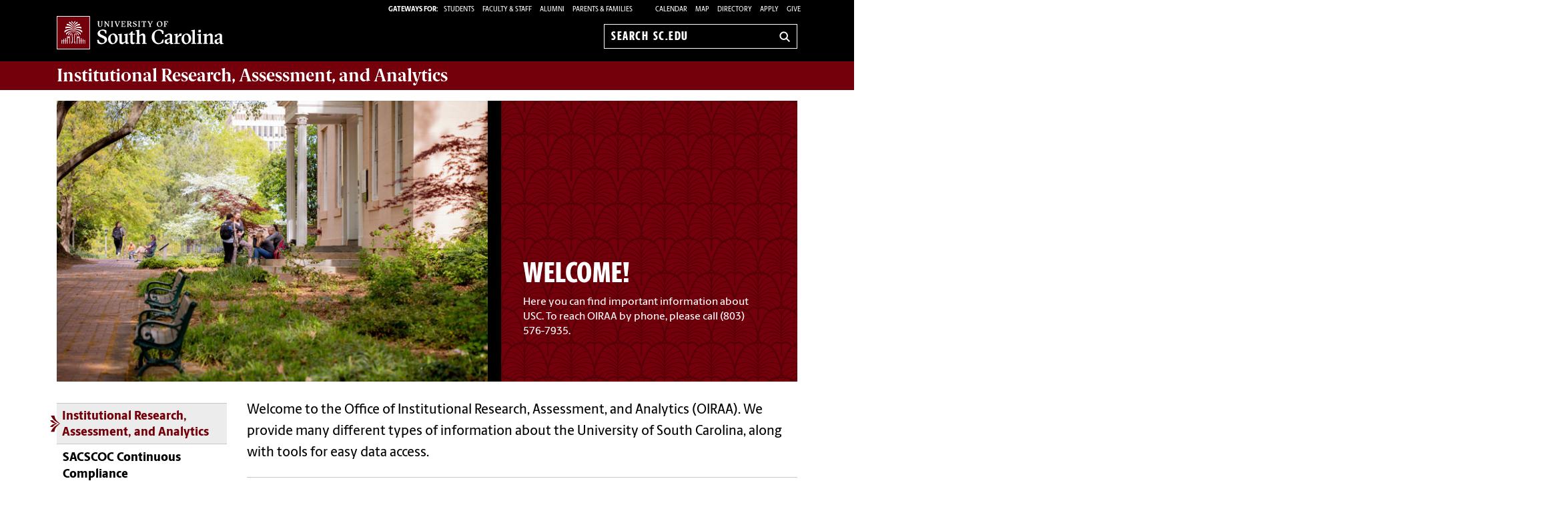

--- FILE ---
content_type: text/html; charset=UTF-8
request_url: https://www.sc.edu/about/offices_and_divisions/institutional_research_assessment_and_analytics/index.php?author=jungmi+jun&content=story
body_size: 7686
content:
<!--[if lt IE 7]> <html class="no-js ie6 oldie" lang="en"> <![endif]--><!--[if IE 7]> <html class="no-js ie7 oldie" lang="en"> <![endif]--><!--[if IE 8]> <html class="no-js ie8 oldie" lang="en"> <![endif]--><!--[if gt IE 8]><!--><!DOCTYPE HTML><html class="no-js" lang="en"><!--<![endif]-->
   <head>
      <meta http-equiv="Content-Type" content="text/html; charset=UTF-8">
      <title>Institutional Research, Assessment, and Analytics - Institutional Research, Assessment, and Analytics | University of South Carolina</title>
      <meta charset="utf-8">
      <meta http-equiv="X-UA-Compatible" content="IE=edge,chrome=1">
      
      <meta name="keywords" content="universities, colleges, University of South Carolina, USC, SC, UofSC, Institutional Assessment and Compliance">
      <meta name="description" content="">
      
      <meta name="viewport" content="width=device-width, initial-scale=1">
      <style>
	@font-face {
		font-family:'Berlingske Sans';
		src:	url('https://sc.edu/_global_resources/fonts/BerlingskeSans-Md.woff2') format('woff2'),
				url('https://sc.edu/_global_resources/fonts/BerlingskeSans-Md.woff') format('woff');
		font-weight: 500;
		font-style: normal;
		font-display: swap;
	}
	@font-face {
		font-family:'Berlingske Sans';
		src:	url('https://sc.edu/_global_resources/fonts/BerlingskeSans-XBd.woff2') format('woff2'),
				url('https://sc.edu/_global_resources/fonts/BerlingskeSans-XBd.woff') format('woff');
		font-weight: 800;
		font-style: normal;
		font-display: swap;
	}
	@font-face {
		font-family:'Berlingske Sans Extracondensed';
		src:	url('https://sc.edu/_global_resources/fonts/BerlingskeSansXCn-XBd.woff2') format('woff2'),
				url('https://sc.edu/_global_resources/fonts/BerlingskeSansXCn-XBd.woff') format('woff');
		font-weight: 800;
		font-style: normal;
		font-display: swap;
	}
	@font-face {
		font-family:'Berlingske Serif';
		src:    url('https://sc.edu/_global_resources/fonts/BerlingskeSerif-Bd.woff2') format('woff2'),
				url('https://sc.edu/_global_resources/fonts/BerlingskeSerif-Bd.woff') format('woff');
		font-weight: 700;
		font-display: swap;
	}
</style>
<link rel="preload" href="https://sc.edu/_global_resources/fonts/BerlingskeSansXCn-XBd.woff2" as="font" type="font/woff2" crossorigin="">
<link rel="preload" href="https://sc.edu/_global_resources/fonts/BerlingskeSans-XBd.woff2" as="font" type="font/woff2" crossorigin="">
<link rel="preload" href="https://sc.edu/_global_resources/fonts/BerlingskeSans-Md.woff2" as="font" type="font/woff2" crossorigin="">
<link rel="preload" href="https://sc.edu/_global_resources/fonts/BerlingskeSerif-Bd.woff2" as="font" type="font/woff2" crossorigin="">      <link rel="stylesheet" href="/_global_resources/css/global.css">
      <link rel="stylesheet" href="/_global_resources/css/flexslider_alternate.css">
      <link rel="stylesheet" href="/about/offices_and_divisions/institutional_research_assessment_and_analytics/_resources/css/site.css">
      <link rel="stylesheet" href="/_global_resources/css/jquery.fancybox.css">
      <link rel="stylesheet" href="/_global_resources/css/jquery.fancybox-buttons.css">
      <link rel="stylesheet" href="/_global_resources/css/mediaqueries.css"><script src="/_global_resources/js/libs/modernizr-2.0.6.min.js"></script><script src="/_global_resources/js/libs/respond.min.js"></script><script type="text/javascript" src="/_resources/js/direct-edit.js"></script>
      <script type="text/javascript">// <![CDATA[
var _gaq = _gaq || [];
  _gaq.push(['_setAccount', 'UA-141747204-1']);
  _gaq.push(['_trackPageview']);

  (function() {
    var ga = document.createElement('script'); ga.type = 'text/javascript'; ga.async = true;
    ga.src = ('https:' == document.location.protocol ? 'https://ssl' : 'http://www') + '.google-analytics.com/ga.js';
    var s = document.getElementsByTagName('script')[0]; s.parentNode.insertBefore(ga, s);
  })();
// ]]></script>
<link rel="preconnect" href="https://www.googletagmanager.com">
<link rel="preconnect" href="https://siteimproveanalytics.com">
<link rel="preconnect" href="https://www.clarity.ms">
<script async src="https://www.googletagmanager.com/gtag/js?id=G-L3YTP5R48L"></script>
<!-- Google Tag Manager -->
<script>(function(w,d,s,l,i){w[l]=w[l]||[];w[l].push({'gtm.start':
new Date().getTime(),event:'gtm.js'});var f=d.getElementsByTagName(s)[0],
j=d.createElement(s),dl=l!='dataLayer'?'&l='+l:'';j.async=true;j.src=
'https://www.googletagmanager.com/gtm.js?id='+i+dl;f.parentNode.insertBefore(j,f);
})(window,document,'script','dataLayer','GTM-NJ732CJ');</script>
<!-- Google tag (gtag.js) -->
<script>
  window.dataLayer = window.dataLayer || [];
  function gtag(){dataLayer.push(arguments);}
  gtag('js', new Date());

  gtag('config', 'G-L3YTP5R48L');
</script>
<!-- begin SiteImprove Tracking code -->
<script type="text/javascript">
/*<![CDATA[*/
(function() {
var sz = document.createElement('script'); sz.type = 'text/javascript'; sz.async = true;
sz.src = '//siteimproveanalytics.com/js/siteanalyze_66356667.js';
var s = document.getElementsByTagName('script')[0]; s.parentNode.insertBefore(sz, s);
})();
/*]]>*/
</script>
<!-- end SiteImprove Tracking code -->
<!-- Microsoft Clarity -->
<script type="text/javascript">
    (function(c,l,a,r,i,t,y){
        c[a]=c[a]||function(){(c[a].q=c[a].q||[]).push(arguments)};
        t=l.createElement(r);t.async=1;t.src="https://www.clarity.ms/tag/"+i;
        y=l.getElementsByTagName(r)[0];y.parentNode.insertBefore(t,y);
    })(window, document, "clarity", "script", "ia4g50cey0");
</script></head>
   <body><!-- Google Tag Manager (noscript) -->
<noscript><iframe src="https://www.googletagmanager.com/ns.html?id=GTM-NJ732CJ"
height="0" width="0" style="display:none;visibility:hidden"></iframe></noscript><a id="skiptocontent" href="#mainContent">Skip to Content</a>
      <section class="row">
         <header class="column grid_12 wrapper main-header">
            <div class="row main-header_top">
               <div class="column grid_4"><div id="logo">
	<a href="https://sc.edu">University of South Carolina Home</a>
	<div class="header-icons hide-for-medium">
		<button type="button" class="search-btn-mobile">Search University of South Carolina</button>
		<button type="button" class="menu-btn-mobile">University of South Carolina Navigation</button>
	</div>
</div>
</div>
               <form method="get" action="/search" id="search" class="hide-for-medium">
	<div class="search-wrapper">
		<label for="search-mobile" class="visuallyhidden">Search sc.edu</label>
		<input class="search-input" id="search-mobile" name="q" type="text" placeholder="Search sc.edu" />
		<input value="GO" type="submit" class="submit">
	</div>
</form>
               <div class="column grid_8">
                  <nav role="navigation">
                     <div class="banner-toolbox"><strong>Gateways For: </strong>
<ul class="banner-tools">
	<li><a href="https://www.sc.edu/students/"><span>STUDENTS </span></a></li>
	<li><a href="https://www.sc.edu/facultystaff/"><span>FACULTY &amp; STAFF</span></a></li>
	<li><a href="https://www.sc.edu/alumni/"><span>ALUMNI</span></a></li>
	<li><a href="https://www.sc.edu/parents/index.php">PARENTS &amp; FAMILIES</a></li>
</ul>
                        <ul class="banner-tools"><li><a href="https://www.sc.edu/calendar/uofsc/index.php">Calendar</a></li>
<li><a href="/visit/map">Map</a></li>
<li><a href="/about/directory/">Directory</a></li>
<li><a href="https://www.sc.edu/admissions-at-sc/applications/index.php">Apply</a></li>
                           <li><a class="give" href="https://giving.sc.edu">Give</a></li>
                        </ul>
                     </div>
                     <form method="get" action="/search/" id="search-desktop" role="search">
	<input value="013416120310277204335:wk85hzl5qdq" name="cx" type="hidden">
	<label for="search-dt" class="visuallyhidden">Search sc.edu</label>
	<input class="search-input" id="search-dt" name="q" type="text" placeholder="Search sc.edu">
	<input value="GO" type="submit" class="submit" title="sc.edu Search">
	<svg class="icon" viewBox="0 0 24 24" aria-hidden="true"><title>Search</title><g stroke-linecap="square" stroke-linejoin="miter" stroke-width="3" stroke="currentColor" fill="none" stroke-miterlimit="10"><line x1="22" y1="22" x2="15.656" y2="15.656"></line><circle cx="10" cy="10" r="8"></circle></g></svg>
</form></nav>
               </div>
            </div>
         </header>
         <div id="sidr" class="hide-for-medium" style="display:none;">
            <div class="sidr-inner">
               <nav class="mobile-nav"><ul><li class="first-item"><a title="Institutional Research, Assessment, and Analytics" href="/about/offices_and_divisions/institutional_research_assessment_and_analytics/index.php">Institutional Research, Assessment, and Analytics<br /></a></li><li><a href="/about/offices_and_divisions/institutional_research_assessment_and_analytics/sacscoc_continuous_compliance/index.php">SACSCOC Continuous Compliance</a></li><li><a href="/about/offices_and_divisions/institutional_research_assessment_and_analytics/uofsc_data_dashboards/index.php">USC Data Dashboards</a><button class="plus" aria-expanded="false" aria-label="expand section"></button><ul class="level-two"><li><a href="/about/offices_and_divisions/institutional_research_assessment_and_analytics/uofsc_data_dashboards/enrollment/index.php">Enrollment Dashboards</a><button class="plus" aria-expanded="false" aria-label="expand section"></button><ul class="level-three"><li><a href="/about/offices_and_divisions/institutional_research_assessment_and_analytics/uofsc_data_dashboards/enrollment/overview.php">Overview</a></li><li><a href="/about/offices_and_divisions/institutional_research_assessment_and_analytics/uofsc_data_dashboards/enrollment/academics.php">Academics</a></li><li><a href="/about/offices_and_divisions/institutional_research_assessment_and_analytics/uofsc_data_dashboards/enrollment/trends.php">Trends</a></li><li><a href="/about/offices_and_divisions/institutional_research_assessment_and_analytics/uofsc_data_dashboards/enrollment/non_resident_aliens.php">Non-Resident Alien Students</a></li><li><a href="/about/offices_and_divisions/institutional_research_assessment_and_analytics/uofsc_data_dashboards/enrollment/us_students.php">US Students</a></li><li><a href="/about/offices_and_divisions/institutional_research_assessment_and_analytics/uofsc_data_dashboards/enrollment/sc_students.php">SC Students</a></li></ul></li><li><a href="/about/offices_and_divisions/institutional_research_assessment_and_analytics/uofsc_data_dashboards/degrees_awarded/index.php">Degrees Awarded Dashboards</a><button class="plus" aria-expanded="false" aria-label="expand section"></button><ul class="level-three"><li><a href="/about/offices_and_divisions/institutional_research_assessment_and_analytics/uofsc_data_dashboards/degrees_awarded/overview.php">Overview</a></li><li><a href="/about/offices_and_divisions/institutional_research_assessment_and_analytics/uofsc_data_dashboards/degrees_awarded/trends.php">Trends</a></li></ul></li><li><a href="/about/offices_and_divisions/institutional_research_assessment_and_analytics/uofsc_data_dashboards/workforce/index.php">Workforce Dashboards</a><button class="plus" aria-expanded="false" aria-label="expand section"></button><ul class="level-three"><li><a href="/about/offices_and_divisions/institutional_research_assessment_and_analytics/uofsc_data_dashboards/workforce/faculty.php">Faculty</a></li><li><a href="/about/offices_and_divisions/institutional_research_assessment_and_analytics/uofsc_data_dashboards/workforce/staff.php">Staff</a></li><li><a href="/about/offices_and_divisions/institutional_research_assessment_and_analytics/uofsc_data_dashboards/workforce/trends.php">Workforce Trends</a></li></ul></li><li><a href="/about/offices_and_divisions/institutional_research_assessment_and_analytics/uofsc_data_dashboards/data_dictionary/index.php">Dashboards Data Dictionary</a></li><li><a href="/about/offices_and_divisions/institutional_research_assessment_and_analytics/uofsc_data_dashboards/table_generator/index.php">Table Generator</a><button class="plus" aria-expanded="false" aria-label="expand section"></button><ul class="level-three"><li><a href="/about/offices_and_divisions/institutional_research_assessment_and_analytics/uofsc_data_dashboards/table_generator/table_generator_data_dictionary/index.php">Table Generator Data Dictionary</a></li></ul></li></ul></li><li><a href="/about/offices_and_divisions/institutional_research_assessment_and_analytics/institutional_effectiveness/index.php">Institutional&nbsp;Effectiveness</a><button class="plus" aria-expanded="false" aria-label="expand section"></button><ul class="level-two"><li><a href="/about/offices_and_divisions/institutional_research_assessment_and_analytics/institutional_effectiveness/ipeds_data_feedback_reports/index.php">IPEDS Data Feedback Reports</a></li><li><a href="/about/offices_and_divisions/institutional_research_assessment_and_analytics/institutional_effectiveness/peer_and_aspirant_institutions/index.php">Peer and Aspirant Institutions</a></li><li><a href="/about/offices_and_divisions/institutional_research_assessment_and_analytics/institutional_effectiveness/common_data_set/index.php">Common Data Set</a></li><li><a href="/about/offices_and_divisions/institutional_research_assessment_and_analytics/institutional_effectiveness/nsse/index.php">National Survey of Student Engagement</a></li><li><a href="/about/offices_and_divisions/institutional_research_assessment_and_analytics/institutional_effectiveness/fact_finder/index.php">Fact Finder</a></li><li><a href="/about/offices_and_divisions/institutional_research_assessment_and_analytics/institutional_effectiveness/enrollment_data/index.php">Enrollment Data</a></li><li><a href="/about/offices_and_divisions/institutional_research_assessment_and_analytics/institutional_effectiveness/student_outcomes/index.php">Student Outcomes</a></li><li><a href="/about/offices_and_divisions/institutional_research_assessment_and_analytics/institutional_effectiveness/fact_books/index.php">Fact Books</a><button class="plus" aria-expanded="false" aria-label="expand section"></button><ul class="level-three"><li><a href="/about/offices_and_divisions/institutional_research_assessment_and_analytics/institutional_effectiveness/fact_books/2017/index.php">2016-2017 Fact Book</a><button class="plus" aria-expanded="false" aria-label="expand section"></button><ul class="level-four"><li><a href="/about/offices_and_divisions/institutional_research_assessment_and_analytics/institutional_effectiveness/fact_books/2017/the_university/index.php">The University</a></li><li><a href="/about/offices_and_divisions/institutional_research_assessment_and_analytics/institutional_effectiveness/fact_books/2017/usc_columbia/index.php">USC Columbia</a></li><li><a href="/about/offices_and_divisions/institutional_research_assessment_and_analytics/institutional_effectiveness/fact_books/2017/palmetto_college/index.php">Palmetto College</a></li></ul></li><li><a href="/about/offices_and_divisions/institutional_research_assessment_and_analytics/institutional_effectiveness/fact_books/2016/index.php">2015-2016 Fact Book</a><button class="plus" aria-expanded="false" aria-label="expand section"></button><ul class="level-four"><li><a href="/about/offices_and_divisions/institutional_research_assessment_and_analytics/institutional_effectiveness/fact_books/2016/the_university/index.php">The University</a></li><li><a href="/about/offices_and_divisions/institutional_research_assessment_and_analytics/institutional_effectiveness/fact_books/2016/usc_columbia/index.php">USC Columbia</a></li><li><a href="/about/offices_and_divisions/institutional_research_assessment_and_analytics/institutional_effectiveness/fact_books/2016/palmetto_college/index.php">Palmetto College</a></li></ul></li><li><a href="/about/offices_and_divisions/institutional_research_assessment_and_analytics/institutional_effectiveness/fact_books/2015/index.php">2014-2015 Fact Book</a><button class="plus" aria-expanded="false" aria-label="expand section"></button><ul class="level-four"><li><a href="/about/offices_and_divisions/institutional_research_assessment_and_analytics/institutional_effectiveness/fact_books/2015/the_university/index.php">The University</a></li><li><a href="/about/offices_and_divisions/institutional_research_assessment_and_analytics/institutional_effectiveness/fact_books/2015/usc_columbia/index.php">USC Columbia</a></li><li><a href="/about/offices_and_divisions/institutional_research_assessment_and_analytics/institutional_effectiveness/fact_books/2015/palmetto_college/index.php">Palmetto College</a></li></ul></li><li><a href="/about/offices_and_divisions/institutional_research_assessment_and_analytics/institutional_effectiveness/fact_books/2014/index.php">2013-2014 Fact Book</a><button class="plus" aria-expanded="false" aria-label="expand section"></button><ul class="level-four"><li><a href="/about/offices_and_divisions/institutional_research_assessment_and_analytics/institutional_effectiveness/fact_books/2014/the_university/index.php">The University</a></li><li><a href="/about/offices_and_divisions/institutional_research_assessment_and_analytics/institutional_effectiveness/fact_books/2014/usc_columbia/index.php">USC Columbia</a></li><li><a href="/about/offices_and_divisions/institutional_research_assessment_and_analytics/institutional_effectiveness/fact_books/2014/palmetto_college/index.php">Palmetto College</a></li></ul></li><li><a href="/about/offices_and_divisions/institutional_research_assessment_and_analytics/institutional_effectiveness/fact_books/2013/index.php">2012-2013 Fact Book</a><button class="plus" aria-expanded="false" aria-label="expand section"></button><ul class="level-four"><li><a href="/about/offices_and_divisions/institutional_research_assessment_and_analytics/institutional_effectiveness/fact_books/2013/the_university/index.php">The University</a></li><li><a href="/about/offices_and_divisions/institutional_research_assessment_and_analytics/institutional_effectiveness/fact_books/2013/usc_columbia/index.php">USC Columbia</a></li><li><a href="/about/offices_and_divisions/institutional_research_assessment_and_analytics/institutional_effectiveness/fact_books/2013/palmetto_college/index.php">Palmetto College</a></li></ul></li><li><a href="/about/offices_and_divisions/institutional_research_assessment_and_analytics/institutional_effectiveness/fact_books/2012/index.php">2011-2012 Fact Book</a><button class="plus" aria-expanded="false" aria-label="expand section"></button><ul class="level-four"><li><a href="/about/offices_and_divisions/institutional_research_assessment_and_analytics/institutional_effectiveness/fact_books/2012/the_university/index.php">The University</a></li><li><a href="/about/offices_and_divisions/institutional_research_assessment_and_analytics/institutional_effectiveness/fact_books/2012/usc_columbia/index.php">USC Columbia</a></li><li><a href="/about/offices_and_divisions/institutional_research_assessment_and_analytics/institutional_effectiveness/fact_books/2012/palmetto_college/index.php">Palmetto College</a></li></ul></li><li><a href="/about/offices_and_divisions/institutional_research_assessment_and_analytics/institutional_effectiveness/fact_books/2011/index.php">2010-2011 Fact Book</a><button class="plus" aria-expanded="false" aria-label="expand section"></button><ul class="level-four"><li><a href="/about/offices_and_divisions/institutional_research_assessment_and_analytics/institutional_effectiveness/fact_books/2011/the_university/index.php">The University</a></li><li><a href="/about/offices_and_divisions/institutional_research_assessment_and_analytics/institutional_effectiveness/fact_books/2011/usc_columbia/index.php">USC Columbia</a></li><li><a href="/about/offices_and_divisions/institutional_research_assessment_and_analytics/institutional_effectiveness/fact_books/2011/palmetto_college/index.php">Palmetto College</a></li></ul></li><li><a href="/about/offices_and_divisions/institutional_research_assessment_and_analytics/institutional_effectiveness/fact_books/2010/index.php">2009-2010 Fact Book</a><button class="plus" aria-expanded="false" aria-label="expand section"></button><ul class="level-four"><li><a href="/about/offices_and_divisions/institutional_research_assessment_and_analytics/institutional_effectiveness/fact_books/2010/the_university/index.php">The University</a></li><li><a href="/about/offices_and_divisions/institutional_research_assessment_and_analytics/institutional_effectiveness/fact_books/2010/usc_columbia/index.php">USC Columbia</a></li><li><a href="/about/offices_and_divisions/institutional_research_assessment_and_analytics/institutional_effectiveness/fact_books/2010/palmetto_college/index.php">Palmetto College</a></li></ul></li></ul></li><li><a href="/about/offices_and_divisions/institutional_research_assessment_and_analytics/institutional_effectiveness/state_accountability_reports/index.php">State Accountability Reports</a></li><li><a href="/about/offices_and_divisions/institutional_research_assessment_and_analytics/institutional_effectiveness/summary_reports_on_institutional_effectiveness/index.php">Summary Reports on Institutional Effectiveness</a></li></ul></li><li><a href="/about/offices_and_divisions/institutional_research_assessment_and_analytics/assessment/index.php">Assessment</a></li><li><a href="/about/offices_and_divisions/institutional_research_assessment_and_analytics/oiraa_data_request_form/index.php">Data Request Form</a></li><li><a href="/about/offices_and_divisions/institutional_research_assessment_and_analytics/about_us/index.php">About Us</a><button class="plus" aria-expanded="false" aria-label="expand section"></button><ul class="level-two"><li><a href="/about/offices_and_divisions/institutional_research_assessment_and_analytics/about_us/mission_statements/index.php">Mission and Vision</a><button class="plus" aria-expanded="false" aria-label="expand section"></button><ul class="level-three"><li><a href="/about/offices_and_divisions/institutional_research_assessment_and_analytics/about_us/mission_statements/usc_mission_statement.php">USC System Mission Statement</a></li><li><a href="/about/offices_and_divisions/institutional_research_assessment_and_analytics/about_us/mission_statements/usc_campus_mission_statements.php">USC Campus Mission Statements</a></li></ul></li><li><a href="/about/offices_and_divisions/institutional_research_assessment_and_analytics/about_us/oiraa_staff/index.php">Our Staff</a></li></ul></li></ul>
<h1 class="menu-header">Tools &amp; Resources</h1>
<ol class="menu-list">
<li><a href="https://www.sc.edu/calendar/uofsc/index.php">Calendar</a></li>
<li><a href="https://www.sc.edu/visit/map/">Map</a></li>
<li><a href="https://www.sc.edu/about/directory/">Directory</a></li>
<li><a href="https://www.sc.edu/admissions-at-sc/applications/index.php">Apply</a></li>
<li><a onclick="_gaq.push(['_trackEvent', 'Give', 'Give Link', 'Clicked Link', 20, false]);" href="https://www.sc.edu/giving/index.php">Give</a></li>
<li><a onclick="_gaq.push(['_trackEvent', 'Gateway', 'Student Visit', 'Clicked',20, false]);" href="https://www.sc.edu/students/">Student Gateway</a></li>
<li><a onclick="_gaq.push(['_trackEvent', 'Gateway', 'Faculty Staff Visit', 'Clicked',20, false]);" href="https://www.sc.edu/facultystaff/">Faculty &amp; Staff Gateway</a></li>
<li><a onclick="_gaq.push(['_trackEvent', 'Gateway', 'Parents Visit', 'Clicked',20, false]);" href="https://www.sc.edu/parents/index.php">Parents &amp; Families Gateway</a></li>
<li><a onclick="_gaq.push(['_trackEvent', 'Gateway', 'Alumni Visit', 'Clicked',20, false]);" href="https://www.sc.edu/alumni/">Alumni Gateway</a></li>
</ol>
</nav>
            </div>
         </div>
      </section>
      <section class="row">
         <div class="column grid_12 wrapper" id="mainWrapper">
            <section id="home-alternate" class="branding"><h1><a title="Institutional Research, Assessment, and Analytics" href="/about/offices_and_divisions/institutional_research_assessment_and_analytics/index.php"><strong>Institutional Research, Assessment, and Analytics</strong></a></h1>
<!-- 
<ul class="uniticons tt-wrapper">
<li><a class="location" title="Location" href="http://www.sc.edu/cgi-bin/uscmap/uscmap.cgi?type=number&amp;data=56">Location<span>Location</span></a></li>
<li><a class="contact" href="/study/colleges_schools/music/about/contact.php">Contact<span>Contact</span></a></li>
<li><a class="give" href="http://giving.sc.edu/areastosupport/collegesschools/collegeofnursing.aspx">Give<span>Give</span></a></li>
</ul>
 --></section>
            <div class="flex-container">
               <div class="flexslider">
                  <ul class="slides">
                     <li><img src="/about/offices_and_divisions/institutional_research_assessment_and_analytics/images/home_banner_images/190404_spring_campus_014_680x430.jpg" alt="USC Horseshoe"><div class="flex-caption bottom">
                           <h1>Welcome!</h1>
                           <p>Here you can find important information about USC. To reach OIRAA by phone, please
                              call (803) 576-7935.</p>
                        </div>
                     </li>
                  </ul>
               </div>
            </div>
            <section class="breadCrumbHolder module">
               <div id="breadCrumb" class="breadCrumb module">
                  <ul>
                     <li><a href="/" onclick="_gaq.push(['_trackEvent', ‘Breadcrumbs', ‘Breadcrumb Link', 'Clicked Link', 20, false]);">SC.edu</a></li>
                     <li><a href="/about/" onclick="_gaq.push(['_trackEvent', ‘Breadcrumbs', ‘Breadcrumb Link', 'Clicked Link', 20, false]);">About</a></li>
                     <li><a href="/about/offices_and_divisions/" onclick="_gaq.push(['_trackEvent', ‘Breadcrumbs', ‘Breadcrumb Link', 'Clicked Link', 20, false]);">Offices and Divisions</a></li>
                     <li><a href="/about/offices_and_divisions/institutional_research_assessment_and_analytics/" onclick="_gaq.push(['_trackEvent', ‘Breadcrumbs', ‘Breadcrumb Link', 'Clicked Link', 20, false]);">Institutional Research, Assessment, and Analytics</a></li>
                  </ul>
               </div>
            </section>
            <div class="row" id="main">
               <section class="column grid_3">
                  <header>
                     <nav id="mainnav">
                        <ul class="toplevel"><li class="first-item"><a title="Institutional Research, Assessment, and Analytics" href="/about/offices_and_divisions/institutional_research_assessment_and_analytics/index.php">Institutional Research, Assessment, and Analytics<br /></a></li>
<li><a href="/about/offices_and_divisions/institutional_research_assessment_and_analytics/sacscoc_continuous_compliance/index.php">SACSCOC Continuous Compliance</a></li>
<li><a href="/about/offices_and_divisions/institutional_research_assessment_and_analytics/uofsc_data_dashboards/index.php">USC Data Dashboards</a></li>
<li><a href="/about/offices_and_divisions/institutional_research_assessment_and_analytics/institutional_effectiveness/index.php">Institutional&nbsp;Effectiveness</a></li>
<li><a href="/about/offices_and_divisions/institutional_research_assessment_and_analytics/assessment/index.php">Assessment</a></li>
<li><a href="/about/offices_and_divisions/institutional_research_assessment_and_analytics/oiraa_data_request_form/index.php">Data Request Form</a></li>
<li><a href="/about/offices_and_divisions/institutional_research_assessment_and_analytics/about_us/index.php">About Us</a></li></ul><script type="text/javascript">
					var ouHideLocal = false;
					var ouSubSite = "/about/offices_and_divisions/institutional_research_assessment_and_analytics";
					var ouDirName = "/about/offices_and_divisions/institutional_research_assessment_and_analytics/";
					var ouFileName = "index.php";
				</script></nav>
                  </header>
               </section>
               <section class="column grid_9">
                  <div id="mainContent">
                     <div id="content">
                        <p class="home-intro">Welcome to the Office of Institutional Research, Assessment, and Analytics (OIRAA).
                           We provide many different types of information about the University of South Carolina,
                           along with tools for easy data access.</p>
                        
                        <div class="row">
                           <aside class="column grid_9 simple-list">
                              <ul class="grid img-list">
                                 <li><a href="/about/offices_and_divisions/institutional_research_assessment_and_analytics/uofsc_data_dashboards/index.php">
                                       <div class="li-img"><img src="/about/offices_and_divisions/institutional_research_assessment_and_analytics/images/grid_images/grid_main_photo_dashboards.jpg" alt="Dashboards" width="255" height="171"></div>
                                       <div class="li-text">
                                          <h3 class="li-head">Dashboards</h3>
                                          <p class="li-sub">View and download University enrollment, degrees, and workforce data.</p>
                                       </div></a></li>
                                 <li><a href="/about/offices_and_divisions/institutional_research_assessment_and_analytics/institutional_effectiveness/index.php">
                                       <div class="li-img"><img src="/about/offices_and_divisions/institutional_research_assessment_and_analytics/images/grid_images/grid_main_photo_ie.jpg" alt="Institutional Effectiveness" width="255" height="167"></div>
                                       <div class="li-text">
                                          <h3 class="li-head">Institutional Effectiveness</h3>
                                          <p class="li-sub">University information that supports strategic planning, assessment, institutional
                                             research, and accreditation.</p>
                                       </div></a></li>
                                 <li><a href="/about/offices_and_divisions/institutional_research_assessment_and_analytics/assessment/index.php">
                                       <div class="li-img"><img title="" src="/about/offices_and_divisions/institutional_research_assessment_and_analytics/images/grid_images/grid_main_photo_assessment.jpg" alt="Assessment" width="255" height="170"></div>
                                       <div class="li-text">
                                          <h3 class="li-head">Assessment</h3>
                                          <p class="li-sub">University Assessment Resources, Support, and Toolbox.</p>
                                       </div></a></li>
                                 <li><a href="/about/offices_and_divisions/institutional_research_assessment_and_analytics/oiraa_data_request_form/index.php">
                                       <div class="li-img"><img src="/about/offices_and_divisions/institutional_research_assessment_and_analytics/images/grid_images/grid_main_photo_data_request.jpg" alt="Data Requests" width="255" height="178"></div>
                                       <div class="li-text">
                                          <h3 class="li-head">Data Requests</h3>
                                          <p class="li-sub">Looking for historical University summary data not found on our website? Complete
                                             a data request form.</p>
                                       </div></a></li>
                                 <li><a href="/about/offices_and_divisions/institutional_research_assessment_and_analytics/institutional_effectiveness/common_data_set/index.php">
                                       <div class="li-img"><img src="/about/offices_and_divisions/institutional_research_assessment_and_analytics/images/grid_images/grid_main_photo_common_data_set.jpg" alt="Common Data Set" width="255" height="170"></div>
                                       <div class="li-text">
                                          <h3 class="li-head">Common Data Set</h3>
                                          <p class="li-sub">Detailed report on USC Columbia's students, faculty, and resources.</p>
                                       </div></a></li>
                                 <li><a href="/about/offices_and_divisions/institutional_research_assessment_and_analytics/institutional_effectiveness/student_outcomes/index.php">
                                       <div class="li-img"><img src="/about/offices_and_divisions/institutional_research_assessment_and_analytics/images/grid_images/grid_main_photo_student_achievement.jpg" alt="Student Achievement" width="255" height="178"></div>
                                       <div class="li-text">
                                          <h3 class="li-head">Student Achievement</h3>
                                          <p class="li-sub">Graduation rates, retention, and licensure exam success.</p>
                                       </div></a></li>
                                 <li><a href="/about/offices_and_divisions/institutional_research_assessment_and_analytics/sacscoc_continuous_compliance/index.php">
                                       <div class="li-img"><img src="/about/offices_and_divisions/institutional_research_assessment_and_analytics/images/grid_images/grid_main_photo_compliance.jpg" alt="SACSCOC Compliance" width="255" height="170"></div>
                                       <div class="li-text">
                                          <h3 class="li-head">SACSCOC Compliance</h3>
                                          <p class="li-sub">Resources for SACSCOC accreditation and faculty credentials.</p>
                                       </div></a></li>
                                 <li><a href="/about/offices_and_divisions/institutional_research_assessment_and_analytics/institutional_effectiveness/fact_books/index.php">
                                       <div class="li-img"><img src="/about/offices_and_divisions/institutional_research_assessment_and_analytics/images/grid_images/grid_main_photo_fact_book.jpg" alt="Fact Books" width="255" height="178"></div>
                                       <div class="li-text">
                                          <h3 class="li-head">Fact Books</h3>
                                          <p class="li-sub">Historical and current data about the University.</p>
                                       </div></a></li>
                                 <li><a href="/about/offices_and_divisions/financial_aid/forms_and_resources/student_consumer_information/index.php">
                                       <div class="li-img"><img src="/about/offices_and_divisions/institutional_research_assessment_and_analytics/images/grid_images/grid_main_photo_student_consumer_info.jpg" alt="Student Consumer Information" width="255" height="164"></div>
                                       <div class="li-text">
                                          <h3 class="li-head">Student Consumer Information</h3>
                                          <p class="li-sub">Information for current and prospective students, parents, and employees so that they
                                             may make informed decisions about post-secondary education.</p>
                                       </div></a></li>
                              </ul>
                              <p>&nbsp;</p>
                              </aside>
                        </div>
                     </div>
                  </div>
               </section>
            </div>
            <section id="inner" class="row">
               <div class="column grid_12">
                  <footer>
                     <h1>
                        <ftr_sitename>Institutional<strong> Research, Assessment, and Analytics</strong>
                           </ftr_sitename>
                     </h1>
                  </footer>
               </div>
               <hr>
            </section>
         </div>
      </section>
      <footer id="logo-footer" role="contentinfo">
	<nav aria-label="footer">
		<div id="sitemap">
			<div class="row">
				<div class="column grid_12">
					<div class="row">
						<div class="column grid_6">
							<a href="https://sc.edu/" class="logo" title="University of South Carolina">
								<img src="https://assets.sc.edu/_global_resources/img/usc_logo_horizontal_rgb_k_rev.svg" alt="University of South Carolina Home">
							</a>
						</div>
						<div class="column grid_6 uofsc-social">
							<!-- <h2 class="">#UofSC</h2> -->
							<ul class="uofsc-social_list">
								<li><a href="https://www.facebook.com/uofsc" target="_blank" aria-labelledby="social-facebook" rel="noopener">
									<svg xmlns="http://www.w3.org/2000/svg" viewBox="0 0 30 30" class="uofsc-social_icon icon" role="img"><title id="social-facebook">USC Facebook</title><path class="cls-1" d="M15,1A14,14,0,1,1,1,15,14,14,0,0,1,15,1m0-1A15,15,0,1,0,30,15,15,15,0,0,0,15,0Z"/><path class="cls-1" d="M13.1,29.48V19.15H9.35V14.87H13.1V11.61c0-3.7,2.21-5.75,5.59-5.75A22.61,22.61,0,0,1,22,6.15V9.79H20.14a2.14,2.14,0,0,0-2.42,2.31v2.77h4.11l-.66,4.28H17.72V29.48Z"/></svg>
								</a></li>
								<li><a href="https://www.instagram.com/uofsc/?hl=en" target="_blank" aria-labelledby="social-instagram" rel="noopener">
									<svg xmlns="http://www.w3.org/2000/svg" viewBox="0 0 30 30" class="uofsc-social_icon icon" role="img"><title id="social-instagram">USC Instagram</title><path class="cls-1" d="M15,1A14,14,0,1,1,1,15,14,14,0,0,1,15,1m0-1A15,15,0,1,0,30,15,15,15,0,0,0,15,0Z"/><path class="cls-1" d="M15,6c-2.44,0-2.75,0-3.71.06a6.66,6.66,0,0,0-2.19.41,4.42,4.42,0,0,0-1.59,1,4.37,4.37,0,0,0-1,1.6,6.78,6.78,0,0,0-.42,2.18c0,1,0,1.27,0,3.71s0,2.75,0,3.71a6.78,6.78,0,0,0,.42,2.18,4.37,4.37,0,0,0,1,1.6,4.42,4.42,0,0,0,1.59,1,6.9,6.9,0,0,0,2.19.42c1,0,1.27.05,3.71.05s2.75,0,3.71-.05a6.78,6.78,0,0,0,2.18-.42,4.6,4.6,0,0,0,2.64-2.64A6.78,6.78,0,0,0,24,18.71c0-1,.05-1.27.05-3.71s0-2.75-.05-3.71a6.78,6.78,0,0,0-.42-2.18,4.6,4.6,0,0,0-2.64-2.64,6.54,6.54,0,0,0-2.18-.41C17.75,6,17.44,6,15,6m0,1.62c2.4,0,2.69,0,3.64,0A5.41,5.41,0,0,1,20.31,8,3.08,3.08,0,0,1,22,9.69a5.12,5.12,0,0,1,.31,1.67c0,1,.05,1.24.05,3.64s0,2.69-.05,3.64A5.12,5.12,0,0,1,22,20.31,3.08,3.08,0,0,1,20.31,22a5.12,5.12,0,0,1-1.67.31c-.95,0-1.24.05-3.64.05s-2.69,0-3.64-.05A5.12,5.12,0,0,1,9.69,22,3.08,3.08,0,0,1,8,20.31a5.12,5.12,0,0,1-.31-1.67c0-.95,0-1.24,0-3.64s0-2.69,0-3.64A5.12,5.12,0,0,1,8,9.69,3.08,3.08,0,0,1,9.69,8a5.41,5.41,0,0,1,1.67-.31c1,0,1.24,0,3.64,0"/><path class="cls-1" d="M15,18a3,3,0,1,1,3-3,3,3,0,0,1-3,3m0-7.62A4.62,4.62,0,1,0,19.62,15,4.62,4.62,0,0,0,15,10.38"/><path class="cls-1" d="M20.88,10.2A1.08,1.08,0,1,1,19.8,9.12a1.08,1.08,0,0,1,1.08,1.08"/></svg>
								</a></li>
								<li><a href="https://x.com/uofsc" target="_blank" aria-labelledby="social-x" rel="noopener">
<!-- 									<svg xmlns="http://www.w3.org/2000/svg" viewBox="0 0 30 30" class="uofsc-social_icon icon" role="img"><title id="social-x">USC Twitter</title><path class="cls-1" d="M15,1A14,14,0,1,1,1,15,14,14,0,0,1,15,1m0-1A15,15,0,1,0,30,15,15,15,0,0,0,15,0Z"/><path class="cls-1" d="M21.87,11.85c0,.15,0,.31,0,.47,0,4.86-3.45,10.46-9.77,10.46a9.19,9.19,0,0,1-5.26-1.65,5.56,5.56,0,0,0,.82.05,6.56,6.56,0,0,0,4.26-1.57,3.48,3.48,0,0,1-3.21-2.56,2.81,2.81,0,0,0,.65.07,3,3,0,0,0,.9-.13,3.62,3.62,0,0,1-2.75-3.6v-.05a3.2,3.2,0,0,0,1.56.46,3.74,3.74,0,0,1-1.53-3.06A3.93,3.93,0,0,1,8,8.89a9.54,9.54,0,0,0,7.08,3.84,3.86,3.86,0,0,1-.09-.84,3.56,3.56,0,0,1,3.43-3.67,3.32,3.32,0,0,1,2.51,1.16,6.73,6.73,0,0,0,2.18-.89,3.67,3.67,0,0,1-1.51,2,6.6,6.6,0,0,0,2-.58,7.28,7.28,0,0,1-1.71,1.91"/></svg> -->
									<svg xmlns="http://www.w3.org/2000/svg" viewBox="0 0 30 30" class="uofsc-social_icon icon">
  <title id="social-x">USC X</title>
  <path class="cls-1" d="M15,1A14,14,0,1,1,1,15,14,14,0,0,1,15,1m0-1A15,15,0,1,0,30,15,15,15,0,0,0,15,0Z"></path>
  <g transform="translate(5, 5) scale(0.825)">
    <path d="M8 2H1L9.26086 13.0145L1.44995 21.9999H4.09998L10.4883 14.651L16 22H23L14.3917 10.5223L21.8001 2H19.1501L13.1643 8.88578L8 2ZM17 20L5 4H7L19 20H17Z"></path>
  </g>
</svg>
								</a></li>
							</ul>
						</div>
					</div>
				</div>
			</div>
			<div class="row footer-links">
				<div class="column grid_6">
					<div class="row">
						<h2>Colleges &amp; Schools</h2>
						<div class="footer-links_flex mod-first">
							<div class="column grid_2 links">
								<ul>
									<li><a href="https://www.sc.edu/study/colleges_schools/artsandsciences/index.php">Arts and Sciences</a></li>
									<li><a href="https://www.sc.edu/study/colleges_schools/moore/index.php">Business</a></li>
									<li><a href="https://www.sc.edu/study/colleges_schools/education/index.php">Education</a></li>
									<li><a href="https://www.sc.edu/study/colleges_schools/engineering_and_computing/index.php">Engineering and Computing</a></li>
									<li><a href="https://www.sc.edu/study/colleges_schools/graduate_school/index.php">The Graduate School</a></li>
									<li><a href="https://www.sc.edu/study/colleges_schools/hrsm/index.php">Hospitality, Retail and Sport Management</a></li>
								</ul>
							</div>
							<div class="column grid_2 links">
								<ul>
									<li><a href="https://www.sc.edu/study/colleges_schools/cic/index.php">Information and Communications</a></li>
									<li><a href="https://www.sc.edu/study/colleges_schools/law/index.php">Law</a></li>
									<li><a href="https://www.sc.edu/study/colleges_schools/medicine/index.php">Medicine (Columbia)</a></li>
									<li><a href="https://www.sc.edu/study/colleges_schools/medicine_greenville/index.php">Medicine (Greenville)</a></li>
									<li><a href="https://www.sc.edu/study/colleges_schools/music/index.php">Music</a></li>
									<li><a href="https://www.sc.edu/study/colleges_schools/nursing/index.php">Nursing</a></li>
								</ul>
							</div>
							<div class="column grid_2 links">
								<ul>
									<li><a href="https://www.sc.edu/study/colleges_schools/pharmacy/index.php">Pharmacy</a></li>
									<li><a href="https://www.sc.edu/study/colleges_schools/public_health/index.php">Public Health</a></li>
									<li><a href="https://www.sc.edu/study/colleges_schools/socialwork/index.php">Social Work</a></li>
									<li><a href="https://www.sc.edu/study/colleges_schools/honors_college/index.php">South Carolina Honors College</a></li>
									<li><a href="https://www.sc.edu/about/system_and_campuses/palmetto_college/index.php">Palmetto College</a></li>
								</ul>
							</div>
						</div>
					</div>
				</div>

				<div class="column grid_4">
					<h2>Offices &amp; Divisions</h2>
					<div class="row">
						<div class="footer-links_flex">
							<div class="column grid_2 small-6 links">
								<ul>
									<li><a href="https://www.sc.edu/about/employment/index.php">Employment</a></li>
									<li><a href="https://www.sc.edu/about/offices_and_divisions/undergraduate_admissions/index.php">Undergraduate Admissions</a></li>
									<li><a href="https://www.sc.edu/about/offices_and_divisions/financial_aid/index.php">Financial Aid and Scholarships</a></li>
									<li><a href="https://www.sc.edu/about/offices_and_divisions/bursar/index.php">Bursar (fee payment)</a></li>
									<li><a href="https://www.sc.edu/about/offices_and_divisions/veterans_and_military_services/index.php">Veterans and Military Services</a></li>
									<li><a href="https://www.sc.edu/about/offices_and_divisions/student_disability_resource_center/index.php">Disability Resources</a></li>
								</ul>
							</div>
							<div class="column grid_2 small-6 links">
								<ul>
									<li><a href="https://www.sc.edu/about/offices_and_divisions/access_and_opportunity/index.php">Access and Opportunity</a></li>
									<li><a href="https://www.sc.edu/about/offices_and_divisions/human_resources/index.php">Human Resources</a></li>
									<li><a href="https://www.sc.edu/about/offices_and_divisions/law_enforcement_and_safety/index.php">Law Enforcement and Safety</a></li>
									<li><a href="https://www.sc.edu/about/offices_and_divisions/university_libraries/index.php">University Libraries</a></li>
									<li><a href="https://www.sc.edu/about/offices_and_divisions/">All Offices and Divisions</a></li>
								</ul>
							</div>
						</div>
					</div>
				</div>

				<div class="column grid_2 links">
					<h2>Tools</h2>
					<ul>
						<li><a href="https://www.sc.edu/about/offices_and_divisions/law_enforcement_and_safety/carolina-alert/index.php">Carolina Alert</a></li>
						<li><a href="https://outlook.com/email.sc.edu" target="_blank" rel="noopener">Campus Email</a></li>
						<li><a href="https://my.sc.edu">my.sc.edu</a></li>
						<li><a href="https://blackboard.sc.edu">Blackboard</a></li>
						<li><a href="https://www.sc.edu/safety/index.php">Campus Safety and Wellness</a></li>
						<li><a href="https://finance.ps.sc.edu">PeopleSoft Finance</a></li>
					</ul>
				</div>
			</div>
		</div>
		<div class="site-info-wrapper">
			<div class="row site-info">
				<div class="column grid_12">
					<small class="copyright">
						<span id="directedit">&copy;</span>
						<a href="https://www.sc.edu/about/notices/">University of South Carolina</a>	
						<a href="https://www.sc.edu/about/notices/privacy/"><span>Privacy</span></a>
						<a href="https://www.sc.edu/about/offices_and_divisions/financial_aid/forms_and_resources/student_consumer_information/">Student Consumer Information</a>
						<a href="https://www.sc.edu/about/system_and_campuses/palmetto_college/internal/financial_aid/consumer_information/index.php" class="regional-link">Student Consumer Information</a>
						<a href="https://spend.admin.sc.edu/">Transparency Initiative</a>
						<a href="https://www.sc.edu/about/offices_and_divisions/civil_rights_title_ix/index.php">Civil Rights and Title IX</a>
						<a href="https://www.sc.edu/about/offices_and_divisions/digital-accessibility/index.php">Digital Accessibility</a>
						<a href="https://www.sc.edu/about/contact/">Contact</a>
					</small>
				</div>
			</div>
		</div>
	</nav>
			

</footer>
      <div class="row">
         <div class="column grid_8">
            <h1 class="no-limits">Challenge the conventional. <span>Create the exceptional. </span><strong>No Limits.</strong></h1>
         </div>
      </div>
      <script src="//ajax.googleapis.com/ajax/libs/jquery/3.1.1/jquery.min.js"></script>
<script>window.jQuery || document.write('<script src="/_global_resources/js/libs/jquery.min.js"><\/script>')</script>
<script src="//code.jquery.com/jquery-migrate-1.4.1.min.js"></script>
<script>window.jQuery || document.write('<script src="/_global_resources/js/libs/jquery-migrate.min.js"><\/script>')</script>

<script type="text/javascript" src="/_global_resources/js/libs/jquery.fancybox.pack.js"></script>
<script defer src="/_global_resources/js/plugins.js"></script>
<script defer src="/_global_resources/js/script.js"></script><script type="text/javascript" src="/_global_resources/js/leftnav.js"></script><script src="/_global_resources/js/libs/jquery.fancybox.pack.js"></script><!--[if (gte IE 6)&(lte IE 8)]><script src="/_global_resources/js/libs/selectivizr-min.js"></script><![endif]--><!--[if lt IE 8 ]><script src="//ajax.googleapis.com/ajax/libs/chrome-frame/1.0.3/CFInstall.min.js"></script><script>window.attachEvent('onload',function(){CFInstall.check({mode:'overlay'})})</script><![endif]--><a id="de" href="https://a.cms.omniupdate.com/11/?skin=sc&amp;account=University_South_Carolina&amp;site=Inst_Assessment_and_Compliance&amp;action=de&amp;path=/index.pcf">©</a></body>
</html>

--- FILE ---
content_type: text/css
request_url: https://www.sc.edu/_global_resources/css/flexslider_alternate.css
body_size: 1474
content:
/* Browser Resets */
.slides,
.flex-control-nav,
.flex-direction-nav { padding: 0; list-style: none; } 

/* FlexSlider Necessary Styles
*********************************/ 
.flexslider {width: 100%; margin: 0; padding: 0;}
.flexslider .slides > li {display: none;} /* Hide the slides before the JS is loaded. Avoids image jumping */
.flexslider .slides > li:first-child {
    display: block;
}
.flexslider .slides img {
	max-width: 60%;
	display: block;
}
.flexslider .slides iframe {width:100%;}
.flex-pauseplay span {text-transform: capitalize;}

/* Clearfix for the .slides element */
.slides:after {content: "."; display: block; clear: both; visibility: hidden; line-height: 0; height: 0;} 
html[xmlns] .slides {display: block;} 
* html .slides {height: 1%;}

/* No JavaScript Fallback */
/* If you are not using another script, such as Modernizr, make sure you
 * include js that eliminates this class on page load */
.no-js .slides > li:first-child {display: block;}


/* FlexSlider Default Theme
*********************************/
.flexslider {
	background: #fff;
	position: relative;
	-webkit-border-radius: 5px;
	-moz-border-radius: 5px;
	-o-border-radius: 5px;
	zoom: 1;
}
.flex-viewport {max-height: 2000px; -webkit-transition: all 1s ease; -moz-transition: all 1s ease; transition: all 1s ease;}
.loading .flex-viewport {max-height: 300px;}
.flexslider .slides {zoom: 1;}
.flexslider .slides > li {position: relative;}
/* Suggested container for "Slide" animation setups. Can replace this with your own, if you wish */
.flex-container {
	zoom: 1;
	position: relative;
	clear: both;
	width: 100%;
}

/* Caption style */
/* IE rgba() hack */
.flex-caption {background:none; -ms-filter:progid:DXImageTransform.Microsoft.gradient(startColorstr=#4C000000,endColorstr=#4C000000);
filter:progid:DXImageTransform.Microsoft.gradient(startColorstr=#4C000000,endColorstr=#4C000000); zoom: 1;}
.flex-caption {
	display: -webkit-box;
    display: -ms-flexbox;
    display: flex;
    -webkit-box-orient: vertical;
    -webkit-box-direction: normal;
        -ms-flex-direction: column;
            flex-direction: column;
    -webkit-box-pack: end;
        -ms-flex-pack: end;
            justify-content: flex-end;
	box-sizing: border-box;
	width: 40%;
	position: absolute;
	color: #fff;
	line-height: 18px;
	top: 0px;
	right: 0px;
	margin: 0px;
	box-shadow: -20px 0px 0px 0px rgba(0, 0, 0, 1);
	height: 100%;
	padding-right: 5%;
	padding-left: 3%;
	padding-bottom: 3em;
    background: url("/_global_resources/img/brand/palmleaves_black_repeating-25.svg") 0 0 repeat, #73000a;
    background-size: 70px auto;
}

.flex-caption > * { 
	max-width: 350px; 
    min-height: 0;
}

.flex-caption strong:after { content: ''; }

.flex-caption h1 {
	display: block;
	font-family: "Berlingske Sans Extracondensed", "Impact", sans-serif;
    font-weight: 800;
	font-size: 2.75em;
    text-transform: uppercase;
	letter-spacing: .8px;
	color: #fff;
	line-height: 1.1em;
	margin:0;
}

.flex-caption p {
	margin-top:10px;
	line-height:1.4em;
}

.flex-caption p b {
	padding-right: 25px;
	float: left;
	line-height: 2.5em;
	position: relative;
}

.flex-control-nav {
	position: absolute;
	bottom: 3%;
	text-align: center;
	right: 3%;
	z-index:9999;
}

.content-slider .flex-control-nav { bottom:8%; right:4%; }

.flex-control-nav li {margin: 0 0 0 5px; display: inline-block; zoom: 1; *display: inline;}
.flex-control-nav li:first-child {margin: 0;}
.flex-control-nav li a {
	width: 21px;
	height: 21px;
	display: block;
	background-color: #B6BF00;
	cursor: pointer;
	font-weight: 600;
	font-size: .9375em; /* 15px / 16px */
	line-height: 1.5em;
	border-radius: 50%;
	box-shadow: 0px 3px 8px 1px rgba(0, 0, 0, .4);
}
	.no-borderradius .flex-control-nav li a { background: url(../img/flexslider/bg_control_nav.png) no-repeat 0 0; }
	/* Adjustment for content pages with a slider */
	.content-slider .flex-control-nav li a { line-height: 1.8em; }

.flex-control-nav li a:hover { text-decoration:none; }

.flex-control-nav .flex-active { background-color:white; }
	.no-borderradius .flex-control-nav .flex-active { background-position: 0 -25px; }

/*.flex-control-nav li a:hover {background-position: 0 -13px;}*/
.flex-control-nav li a.active {
	background-position: 0 -13px;
	cursor: default;
}

/* Links to get double arrow */
.flexslider a .flex-caption h1:after {
	content: "\00bb";
	font-weight: 300;
}

#home-alternate + .flex-container .lightbox-video:after {
	right: auto;
}

@media screen and (max-width: 860px) {
  .flex-direction-nav .flex-prev {opacity: 1; left: 0;}
  .flex-direction-nav .flex-next {opacity: 1; right: 0;}
}

@media only screen and (max-width: 959px) and (min-width: 768px) {
	.flex-caption {
		font-size: .75em;
	}
}


@media only screen and (min-width: 200px) and (max-width: 767px) {
    /* Flexslider */
	 .slides {
		 margin:0px;
	 }
	 
	.flexslider .slides img {
		max-width:100%;
		border-radius: 0px;
	}
	
	.flex-caption {
		width:100%;
		position:relative;
		padding-top: .75em;
    	padding-bottom: .75em;
	}
	
	.flex-caption:after {
		display:none;
	}
	
	.flex-caption p, .flex-caption h1 {
		z-index:1;
		bottom:0;
		position:relative;
	}
	.flex-caption > * { max-width: none; }
	
	.flex-caption h1  { padding-top: 0 !important; }
	
	.flex-control-nav {
		width:100%;
	}
	
	.flex-control-nav li {
		padding-right: 10px;
	}
}


--- FILE ---
content_type: text/css
request_url: https://www.sc.edu/about/offices_and_divisions/institutional_research_assessment_and_analytics/_resources/css/site.css
body_size: -208
content:
/* Site Specific */
#home h1 { font-size: 1.8em; } /* Reduce font size for longer title name */
@media only screen and (max-width: 767px) and (min-width: 320px) {
	#home h1 { font-size: 1em !important; }
}
@media only screen and (max-width: 959px) and (min-width: 768px) {
	#home h1 { font-size: 1.4em !important; }
}


--- FILE ---
content_type: image/svg+xml
request_url: https://www.sc.edu/_global_resources/img/brand/palmleaves_black_repeating-25.svg
body_size: 5743
content:

<svg id="Layer_1" data-name="Layer 1" xmlns="http://www.w3.org/2000/svg" viewBox="0 0 55 82" width="55" height="82"><defs><style>.cls-1{opacity:0.25;}.cls-2{fill:none;}</style></defs><title>Artboard 2</title><g class="cls-1"><path class="cls-2" d="M54.54,41.25a5.49,5.49,0,0,0-6-1.66,11.71,11.71,0,0,0-4.64,3.49l-.34.4c.31.26.62.5.91.77,3.12,2.92,5,6.82,6.65,10.57a69.22,69.22,0,0,1,4.12,11.81V53.91H54Z"/><path class="cls-2" d="M55.27,79.37h0V77.08a8.35,8.35,0,0,1-1.75,2.29C54.1,79.35,54.68,79.35,55.27,79.37Z"/><path class="cls-2" d="M54.79,14.45V10.93c-.18-3-1-8.07-4.52-10.93H47.7a21.31,21.31,0,0,0-4.19,1.76C48.38,3.76,52.4,8.31,54.79,14.45Z"/><path class="cls-2" d="M42.42,0H39.73c.39.42.73.82,1,1.16A19.44,19.44,0,0,1,42.42,0Z"/><path class="cls-2" d="M54.79,19.66V17.37c-1-3.46-4.17-11.68-11.67-14.74l-.65-.24A19.18,19.18,0,0,0,38.31,6,16.55,16.55,0,0,0,37,7.69h.12C44.15,8.23,50.64,12.66,54.79,19.66Z"/><path class="cls-2" d="M54.79,0H51.66a13.43,13.43,0,0,1,3.13,5.54Z"/><path class="cls-2" d="M42.79,31.59a22,22,0,0,0-8.36,6l-.72.82.44.12a28.73,28.73,0,0,1,3.08.89,13.39,13.39,0,0,1,1.46.63l1.11-1.47a13.66,13.66,0,0,1,5.88-4.68c2.92-1.1,6.19-.42,9.11,1.81V33.87a12.63,12.63,0,0,0-6.2-3A11.87,11.87,0,0,0,42.79,31.59Z"/><path class="cls-2" d="M43.18,15.64A24.18,24.18,0,0,1,54.79,24V21.59C50.86,14,44.24,9.18,37.07,8.64l-.61,0c-.28.48-.56,1-.85,1.5-.8,1.47-1.57,3.07-2.34,4.84l.44-.07A21.61,21.61,0,0,1,43.18,15.64Z"/><path class="cls-2" d="M40.54,26.79A24.5,24.5,0,0,0,30.1,32.55c-.52.46-1,.87-1.34,1.26a6.39,6.39,0,0,0,3.19,4,4.51,4.51,0,0,0,.75.3c.3-.36.63-.75,1-1.19a22.82,22.82,0,0,1,8.73-6.24A12.69,12.69,0,0,1,48.73,30a13.27,13.27,0,0,1,6.06,2.68V31.33a16.52,16.52,0,0,0-7.18-4.45A14.31,14.31,0,0,0,40.54,26.79Z"/><path class="cls-2" d="M29.47,31.85a25.28,25.28,0,0,1,10.86-6,15.24,15.24,0,0,1,7.54.1A17.09,17.09,0,0,1,54.79,30V28.61c-2.92-3-7.66-6.57-13.88-7.1a19.45,19.45,0,0,0-9.62,1.69,11.69,11.69,0,0,0-1.28.64,42.82,42.82,0,0,0-1.22,5.4,14.49,14.49,0,0,0-.22,3.43C28.84,32.41,29.14,32.14,29.47,31.85Z"/><path class="cls-2" d="M41,20.57c6,.51,10.73,3.77,13.8,6.71V25.52a23.58,23.58,0,0,0-11.89-9,20.51,20.51,0,0,0-9.06-.74c-.29,0-.65.11-1,.19a1,1,0,0,0,0,.1c-.73,1.75-1.61,4-2.39,6.47l.51-.24A20.61,20.61,0,0,1,41,20.57Z"/><path class="cls-2" d="M46,34.78a12.82,12.82,0,0,0-5.46,4.37l-1,1.34a20.28,20.28,0,0,1,2.61,1.76l.34-.41a13.64,13.64,0,0,1,5.42-4,7,7,0,0,1,6.73,1l.09-2C53,35.39,49.75,33.38,46,34.78Z"/><path class="cls-2" d="M14.85.76c.23-.26.47-.52.7-.76h-2.7a20.28,20.28,0,0,1,1.66,1.17Z"/><path class="cls-2" d="M16.28,2l-.37.44c.29.25.6.48.88.74,3.12,2.93,5,6.83,6.65,10.58a69.13,69.13,0,0,1,4.14,11.88A69.91,69.91,0,0,1,31,15.37,67.91,67.91,0,0,1,33.94,9.2a24.69,24.69,0,0,1,2.94-4.48,21.3,21.3,0,0,1,2.41-2.34A15,15,0,0,0,37,0H28.53l-.18.17.58,12.66H26.31L26.88.18C26.82.11,26.76.06,26.7,0H18.37A15.48,15.48,0,0,0,16.28,2Z"/><path class="cls-2" d="M40.38,43.45a13.07,13.07,0,0,0-2.71,1.3,20.18,20.18,0,0,0-6.45,6.57,29.19,29.19,0,0,0-3.14,7.13v2.3a27.67,27.67,0,0,1,4.69-6,21.93,21.93,0,0,1,9.93-5.5,18.61,18.61,0,0,1,3.13-.49,18.34,18.34,0,0,0-2.63-3.13A20.52,20.52,0,0,0,40.38,43.45Z"/><path class="cls-2" d="M6.27,50.27a24.82,24.82,0,0,1,3-4.49,20.5,20.5,0,0,1,2.36-2.3C9.73,41.12,7,38.94,4.18,39.27a6.13,6.13,0,0,0-3.55,2L1.2,53.91H0V66.32a69.86,69.86,0,0,1,3.36-9.88A66.8,66.8,0,0,1,6.27,50.27Z"/><path class="cls-2" d="M0,77.17v2.2c.58,0,1.15,0,1.72,0A8.48,8.48,0,0,1,0,77.17Z"/><path class="cls-2" d="M36.24,64a25.13,25.13,0,0,0-8.16,5.7v1.41a16.72,16.72,0,0,1,8.06-4.33c5.34-1,10.29,1.23,13.5,3.3a30.07,30.07,0,0,1,4.66,3.66,18.14,18.14,0,0,0-.46-4.81c-.26-1.3-.59-2.64-1-4a17.39,17.39,0,0,0-4.61-1.8A19.34,19.34,0,0,0,36.24,64Z"/><path class="cls-2" d="M28.08,55.55a27.41,27.41,0,0,1,2.34-4.73A21,21,0,0,1,37.18,44a15,15,0,0,1,2.16-1.12,21.42,21.42,0,0,0-6.14-2.26c-2.4,1.54-3.66,4.63-4.12,6a20.88,20.88,0,0,0-1,5.46h0Z"/><path class="cls-2" d="M36.32,67.69a16.16,16.16,0,0,0-8.24,4.71v1.33a13.09,13.09,0,0,1,7-2.79c3.57-.24,7.38,1.24,11,4.24a27.52,27.52,0,0,1,4,4,5.56,5.56,0,0,0,1.61-.82,6.44,6.44,0,0,0,2.34-3.49,27.85,27.85,0,0,0-5-4C46.06,68.87,41.34,66.72,36.32,67.69Z"/><path class="cls-2" d="M31.93,40.33a23.29,23.29,0,0,0-3.85-.24v6.56c0-.13.06-.26.1-.38A13.63,13.63,0,0,1,31.93,40.33Z"/><path class="cls-2" d="M34.67,60.14a25.62,25.62,0,0,0-6.59,6.45v1.77a25.49,25.49,0,0,1,7.79-5.25,20.3,20.3,0,0,1,12.6-.93,19.88,19.88,0,0,1,4,1.44c-.65-2.09-1.45-4.27-2.42-6.56a17.87,17.87,0,0,0-4.36-.39A20.85,20.85,0,0,0,34.67,60.14Z"/><path class="cls-2" d="M33.42,55.42a27.88,27.88,0,0,0-5.34,7.24v2.39a26.23,26.23,0,0,1,6.07-5.7,21.73,21.73,0,0,1,11.52-3.62A19.16,19.16,0,0,1,49.6,56l-.18-.42a49.28,49.28,0,0,0-3-5.93,17.49,17.49,0,0,0-3.49.51A21.06,21.06,0,0,0,33.42,55.42Z"/><path class="cls-2" d="M45.56,75.91c-2.43-2-6.19-4.31-10.39-4a12.49,12.49,0,0,0-7.09,3.05v1.83a10.61,10.61,0,0,1,5.24-2.31c2.66-.29,5.47.83,7.91,3.15a26.7,26.7,0,0,1,3,3.53,17.81,17.81,0,0,1,2.35-1c.6-.19,1.19-.33,1.77-.47l.86-.22A27.24,27.24,0,0,0,45.56,75.91Z"/><path class="cls-2" d="M27.6,38.2c.57,0,1.12,0,1.67,0A8.52,8.52,0,0,1,27.58,36a8.23,8.23,0,0,1-1.65,2.23C26.48,38.18,27,38.18,27.6,38.2Z"/><path class="cls-2" d="M40.58,78.28c-1.58-1.5-4.1-3.22-7.16-2.89a10,10,0,0,0-5.28,2.54l.09,2a7.06,7.06,0,0,1,3.44-1.45c3.55-.42,6.51,2,8.26,3.91H42c.44-.29.88-.55,1.32-.8A25.58,25.58,0,0,0,40.58,78.28Z"/><path class="cls-2" d="M23.2,40.34a12.8,12.8,0,0,1,3.93,6.26V40.08h-.38A23.09,23.09,0,0,0,23.2,40.34Z"/><path class="cls-2" d="M21.94,40.57a21.17,21.17,0,0,0-6.1,2.26c4.87,2,8.89,6.55,11.29,12.68V52C26.93,48.86,26,43.29,21.94,40.57Z"/><path class="cls-2" d="M1.37,5.51A20.8,20.8,0,0,0,.37,11h0v3.52A27.41,27.41,0,0,1,2.71,9.76,21.09,21.09,0,0,1,9.47,2.88a14.87,14.87,0,0,1,2.16-1.11A20.6,20.6,0,0,0,7.42,0H4.84A12.66,12.66,0,0,0,1.37,5.51Z"/><path class="cls-2" d="M47.26,82.37h3.17c-.26-.22-.54-.44-.83-.64A23.07,23.07,0,0,0,47.26,82.37Z"/><path class="cls-2" d="M54.41,81.24a24.28,24.28,0,0,0-3.54.26,10.85,10.85,0,0,1,.92.87h3V81.25Z"/><path class="cls-2" d="M26.87,82.31a5.49,5.49,0,0,0-6-1.66,9.85,9.85,0,0,0-2.85,1.72h8.82Z"/><path class="cls-2" d="M31.89,80.33a6.16,6.16,0,0,0-3.55,2v.06h8.87A7.22,7.22,0,0,0,31.89,80.33Z"/><path class="cls-2" d="M21.93,29a30.07,30.07,0,0,1,4.66,3.66,18.53,18.53,0,0,0-.46-4.81c-.26-1.31-.59-2.64-1-4A17.39,17.39,0,0,0,20.53,22a19.26,19.26,0,0,0-12,.88A25.24,25.24,0,0,0,.37,28.61V30A16.64,16.64,0,0,1,8.43,25.7C13.76,24.67,18.72,26.92,21.93,29Z"/><path class="cls-2" d="M6.44,18.29A21.73,21.73,0,0,1,18,14.67a20.73,20.73,0,0,1,3.93.26l-.18-.41a49.28,49.28,0,0,0-3-5.93,17.49,17.49,0,0,0-3.49.51,21.06,21.06,0,0,0-9.5,5.26A27.66,27.66,0,0,0,.37,21.6V24A26,26,0,0,1,6.44,18.29Z"/><path class="cls-2" d="M18.45,34.12a27.52,27.52,0,0,1,4,4,5.82,5.82,0,0,0,1.61-.82,6.42,6.42,0,0,0,2.34-3.5,28.26,28.26,0,0,0-5-4c-3.07-2-7.79-4.14-12.81-3.16A16.16,16.16,0,0,0,.37,31.34v1.33a13.18,13.18,0,0,1,7-2.8C11,29.64,14.78,31.11,18.45,34.12Z"/><path class="cls-2" d="M27.13,60.72V58.43C26.11,55,23,46.75,15.46,43.69c-.19-.08-.42-.16-.66-.24A19.46,19.46,0,0,0,10.64,47a16.13,16.13,0,0,0-1.28,1.73h.11C16.48,49.29,23,53.72,27.13,60.72Z"/><path class="cls-2" d="M13.52,36.53a27.45,27.45,0,0,1,3,3.54,17.81,17.81,0,0,1,2.35-1c.6-.19,1.19-.34,1.77-.48l.86-.21a26.64,26.64,0,0,0-3.62-3.57c-2.43-2-6.2-4.31-10.39-4a12.4,12.4,0,0,0-7.09,3V35.7a10.52,10.52,0,0,1,5.24-2.31C8.26,33.09,11.08,34.21,13.52,36.53Z"/><path class="cls-2" d="M15.63,40.51a24.92,24.92,0,0,0-2.76-3.29C11.29,35.71,8.76,34,5.71,34.33A9.94,9.94,0,0,0,.43,36.87l.09,2A7.17,7.17,0,0,1,4,37.39c4.16-.49,7.53,2.93,9.05,4.85A21.12,21.12,0,0,1,15.63,40.51Z"/><path class="cls-2" d="M20.76,21.12a20.52,20.52,0,0,1,4,1.43c-.65-2.09-1.45-4.26-2.42-6.56A17.91,17.91,0,0,0,18,15.61,20.93,20.93,0,0,0,7,19.07,25.83,25.83,0,0,0,.37,25.53v1.76a25.63,25.63,0,0,1,7.79-5.24A20.29,20.29,0,0,1,20.76,21.12Z"/><path class="cls-2" d="M.47,5.2a14.67,14.67,0,0,1,3-5.2H.37V5.58C.4,5.46.43,5.33.47,5.2Z"/><path class="cls-2" d="M15,8.18a18.61,18.61,0,0,1,3.13-.49,18.41,18.41,0,0,0-2.63-3.13,19.76,19.76,0,0,0-2.82-2.17A12.57,12.57,0,0,0,10,3.69a20.08,20.08,0,0,0-6.45,6.57A28.82,28.82,0,0,0,.37,17.39v2.3a27.67,27.67,0,0,1,4.69-6A21.93,21.93,0,0,1,15,8.18Z"/><path class="cls-2" d="M4.28,78.9a5,5,0,0,0,.75.31c.3-.37.63-.75,1-1.19a22.88,22.88,0,0,1,8.74-6.25A12.65,12.65,0,0,1,21.06,71a13.41,13.41,0,0,1,6.07,2.68V72.39A16.58,16.58,0,0,0,20,67.94a14.31,14.31,0,0,0-7.07-.09A24.45,24.45,0,0,0,2.43,73.62c-.53.46-1,.87-1.34,1.25A6.4,6.4,0,0,0,4.28,78.9Z"/><path class="cls-2" d="M4.22,81.5a23.29,23.29,0,0,0-3.85-.24v1.11H3.32A9.24,9.24,0,0,1,4.22,81.5Z"/><path class="cls-2" d="M20.25,78.88a7,7,0,0,1,6.73,1l.09-2c-1.73-1.47-5-3.48-8.73-2.08a12.75,12.75,0,0,0-5.45,4.38l-1,1.33c.44.25.88.52,1.33.82h2.11A12.77,12.77,0,0,1,20.25,78.88Z"/><path class="cls-2" d="M4.66,82.37H7.84a20.46,20.46,0,0,0-2.36-.63A7.14,7.14,0,0,0,4.66,82.37Z"/><path class="cls-2" d="M12.66,66.93a15.24,15.24,0,0,1,7.54.1,17.12,17.12,0,0,1,6.93,4V69.67c-2.93-3-7.67-6.57-13.89-7.09a19.56,19.56,0,0,0-9.62,1.68,13.81,13.81,0,0,0-1.28.64,42.58,42.58,0,0,0-1.22,5.41A15,15,0,0,0,.9,73.74c.27-.27.57-.53.9-.83A25.49,25.49,0,0,1,12.66,66.93Z"/><path class="cls-2" d="M13.32,61.64c6,.5,10.74,3.76,13.81,6.7V66.58a23.64,23.64,0,0,0-11.9-9,20.63,20.63,0,0,0-9-.74l-1,.18,0,.11c-.72,1.75-1.6,4-2.38,6.47l.5-.23A20.29,20.29,0,0,1,13.32,61.64Z"/><path class="cls-2" d="M15.13,72.65a22.06,22.06,0,0,0-8.37,6c-.27.3-.51.57-.72.82l.44.12a31.41,31.41,0,0,1,3.09.89c.49.18,1,.4,1.46.63.37-.49.73-1,1.11-1.47A13.63,13.63,0,0,1,18,75c2.92-1.1,6.19-.42,9.11,1.81V74.93a12.7,12.7,0,0,0-6.21-3A11.83,11.83,0,0,0,15.13,72.65Z"/><path class="cls-2" d="M15.51,56.71A24.19,24.19,0,0,1,27.13,65V62.65C23.19,55.08,16.57,50.24,9.4,49.7l-.61,0c-.28.47-.56,1-.85,1.49-.8,1.47-1.56,3.07-2.33,4.85L6,55.94A21.45,21.45,0,0,1,15.51,56.71Z"/><path d="M26.31,12.83h2.62L28.35.17,28.53,0H26.7c.06.06.12.11.18.18Z"/><path d="M.37,81.26a23.29,23.29,0,0,1,3.85.24,9.24,9.24,0,0,0-.9.87H4.66a7.14,7.14,0,0,1,.82-.63,20.46,20.46,0,0,1,2.36.63h5.37c-.45-.3-.89-.57-1.33-.82l1-1.33a12.75,12.75,0,0,1,5.45-4.38c3.74-1.4,7,.61,8.73,2.08l-.09,2a7,7,0,0,0-6.73-1,12.77,12.77,0,0,0-4.93,3.49h2.73a9.85,9.85,0,0,1,2.85-1.72,5.49,5.49,0,0,1,6,1.66v.06h1.47v-.06a6.16,6.16,0,0,1,3.55-2,7.22,7.22,0,0,1,5.32,2h2.72c-1.75-1.91-4.71-4.33-8.26-3.91a7.06,7.06,0,0,0-3.44,1.45l-.09-2a10,10,0,0,1,5.28-2.54c3.06-.33,5.58,1.39,7.16,2.89a25.58,25.58,0,0,1,2.76,3.29c-.44.25-.88.51-1.32.8h5.24a23.07,23.07,0,0,1,2.34-.64c.29.2.57.42.83.64h1.36a10.85,10.85,0,0,0-.92-.87,24.28,24.28,0,0,1,3.54-.26h.38v1.12h.48v-3h0c-.59,0-1.17,0-1.75,0a8.35,8.35,0,0,0,1.75-2.29V66.63a69.22,69.22,0,0,0-4.12-11.81c-1.65-3.75-3.53-7.65-6.65-10.57-.29-.27-.6-.51-.91-.77l.34-.4a11.71,11.71,0,0,1,4.64-3.49,5.49,5.49,0,0,1,6,1.66L54,53.91h1.31V0h-.48V5.54A13.43,13.43,0,0,0,51.66,0H50.27c3.49,2.86,4.34,8,4.52,10.93v3.52C52.4,8.31,48.38,3.76,43.51,1.76A21.31,21.31,0,0,1,47.7,0H42.42a19.44,19.44,0,0,0-1.68,1.16c-.28-.34-.62-.74-1-1.16H37a15,15,0,0,1,2.34,2.38,21.3,21.3,0,0,0-2.41,2.34A24.69,24.69,0,0,0,33.94,9.2,67.91,67.91,0,0,0,31,15.37a69.91,69.91,0,0,0-3.45,10.27,69.13,69.13,0,0,0-4.14-11.88C21.79,10,19.91,6.11,16.79,3.18c-.28-.26-.59-.49-.88-.74L16.28,2a15.48,15.48,0,0,1,2.09-2H15.55c-.23.24-.47.5-.7.76l-.34.41A20.28,20.28,0,0,0,12.85,0H7.42a20.6,20.6,0,0,1,4.21,1.77A14.87,14.87,0,0,0,9.47,2.88,21.09,21.09,0,0,0,2.71,9.76,27.41,27.41,0,0,0,.37,14.49V11h0a20.8,20.8,0,0,1,1-5.46A12.66,12.66,0,0,1,4.84,0H3.45a14.67,14.67,0,0,0-3,5.2c0,.13-.07.26-.1.38V0H0V53.91H1.2L.63,41.25a6.13,6.13,0,0,1,3.55-2c2.77-.33,5.55,1.85,7.4,4.21a20.5,20.5,0,0,0-2.36,2.3,24.82,24.82,0,0,0-3,4.49,66.8,66.8,0,0,0-2.91,6.17A69.86,69.86,0,0,0,0,66.32V77.17a8.48,8.48,0,0,0,1.72,2.22c-.57,0-1.14,0-1.72,0v3H.37Zm26.76-4.61v.12C24.2,74.54,20.93,73.86,18,75a13.63,13.63,0,0,0-5.87,4.68c-.38.49-.74,1-1.11,1.47-.48-.23-1-.45-1.46-.63a31.41,31.41,0,0,0-3.09-.89L6,79.47c.21-.25.45-.52.72-.82a22.06,22.06,0,0,1,8.37-6A11.83,11.83,0,0,1,20.92,72a12.7,12.7,0,0,1,6.21,3Zm0-21.14c-2.4-6.13-6.42-10.68-11.29-12.68a21.17,21.17,0,0,1,6.1-2.26c4,2.72,5,8.29,5.19,11.43Zm0-8.91a12.8,12.8,0,0,0-3.93-6.26,23.09,23.09,0,0,1,3.55-.27h.38ZM48.32,79.7c-.58.14-1.17.28-1.77.47a17.81,17.81,0,0,0-2.35,1,26.7,26.7,0,0,0-3-3.53c-2.44-2.32-5.25-3.44-7.91-3.15a10.61,10.61,0,0,0-5.24,2.31V74.93a12.49,12.49,0,0,1,7.09-3.05c4.2-.28,8,2,10.39,4a27.24,27.24,0,0,1,3.62,3.57Zm3.45-1.33a5.56,5.56,0,0,1-1.61.82,27.52,27.52,0,0,0-4-4c-3.67-3-7.48-4.48-11-4.24a13.09,13.09,0,0,0-7,2.79V72.4a16.16,16.16,0,0,1,8.24-4.71c5-1,9.74,1.18,12.81,3.16a27.85,27.85,0,0,1,5,4A6.44,6.44,0,0,1,51.77,78.37Zm2.07-9.46a18.14,18.14,0,0,1,.46,4.81,30.07,30.07,0,0,0-4.66-3.66c-3.21-2.07-8.16-4.33-13.5-3.3a16.72,16.72,0,0,0-8.06,4.33V69.68A25.13,25.13,0,0,1,36.24,64a19.34,19.34,0,0,1,12-.88,17.39,17.39,0,0,1,4.61,1.8C53.25,66.27,53.58,67.61,53.84,68.91Zm-1.37-5.29a19.88,19.88,0,0,0-4-1.44,20.3,20.3,0,0,0-12.6.93,25.49,25.49,0,0,0-7.79,5.25V66.59a25.62,25.62,0,0,1,6.59-6.45,20.85,20.85,0,0,1,11-3.47,17.87,17.87,0,0,1,4.36.39C51,59.35,51.82,61.53,52.47,63.62Zm-3-8,.18.42a19.16,19.16,0,0,0-3.93-.27,21.73,21.73,0,0,0-11.52,3.62,26.23,26.23,0,0,0-6.07,5.7V62.66a27.88,27.88,0,0,1,5.34-7.24,21.06,21.06,0,0,1,9.5-5.26,17.49,17.49,0,0,1,3.49-.51A49.28,49.28,0,0,1,49.42,55.58Zm-3.59-6.83a18.61,18.61,0,0,0-3.13.49,21.93,21.93,0,0,0-9.93,5.5,27.67,27.67,0,0,0-4.69,6v-2.3a29.19,29.19,0,0,1,3.14-7.13,20.18,20.18,0,0,1,6.45-6.57,13.07,13.07,0,0,1,2.71-1.3,20.52,20.52,0,0,1,2.82,2.17A18.34,18.34,0,0,1,45.83,48.75ZM28.08,52a20.88,20.88,0,0,1,1-5.46c.46-1.37,1.72-4.46,4.12-6a21.42,21.42,0,0,1,6.14,2.26A15,15,0,0,0,37.18,44a21,21,0,0,0-6.76,6.87,27.41,27.41,0,0,0-2.34,4.73V52Zm0-5.38V40.09a23.29,23.29,0,0,1,3.85.24,13.63,13.63,0,0,0-3.75,5.94C28.14,46.39,28.11,46.52,28.08,46.65Zm26.57-7.8a7,7,0,0,0-6.73-1,13.64,13.64,0,0,0-5.42,4l-.34.41a20.28,20.28,0,0,0-2.61-1.76l1-1.34A12.82,12.82,0,0,1,46,34.78c3.74-1.4,7,.61,8.73,2.08Zm.14-3.27v.13c-2.92-2.23-6.19-2.91-9.11-1.81a13.66,13.66,0,0,0-5.88,4.68l-1.11,1.47a13.39,13.39,0,0,0-1.46-.63,28.73,28.73,0,0,0-3.08-.89l-.44-.12.72-.82a22,22,0,0,1,8.36-6,11.87,11.87,0,0,1,5.8-.68,12.63,12.63,0,0,1,6.2,3Zm0-2.92A13.27,13.27,0,0,0,48.73,30a12.69,12.69,0,0,0-6.27.73A22.82,22.82,0,0,0,33.73,37c-.4.44-.73.83-1,1.19a4.51,4.51,0,0,1-.75-.3,6.39,6.39,0,0,1-3.19-4c.38-.39.82-.8,1.34-1.26a24.5,24.5,0,0,1,10.44-5.76,14.31,14.31,0,0,1,7.07.09,16.52,16.52,0,0,1,7.18,4.45ZM38.31,6a19.18,19.18,0,0,1,4.16-3.57l.65.24c7.5,3.06,10.65,11.28,11.67,14.74v2.29c-4.15-7-10.64-11.43-17.65-12H37A16.55,16.55,0,0,1,38.31,6Zm-2.7,4.14c.29-.53.57-1,.85-1.5l.61,0c7.17.54,13.79,5.38,17.72,13V24a24.18,24.18,0,0,0-11.61-8.34,21.61,21.61,0,0,0-9.47-.77l-.44.07C34,13.17,34.81,11.57,35.61,10.1Zm-2.83,6a1,1,0,0,1,0-.1c.37-.08.73-.15,1-.19a20.51,20.51,0,0,1,9.06.74,23.58,23.58,0,0,1,11.89,9v1.76C51.72,24.34,47,21.08,41,20.57A20.61,20.61,0,0,0,30.9,22.33l-.51.24C31.17,20.09,32.05,17.85,32.78,16.1Zm-4,13.14A42.82,42.82,0,0,1,30,23.84a11.69,11.69,0,0,1,1.28-.64,19.45,19.45,0,0,1,9.62-1.69c6.22.53,11,4.12,13.88,7.1V30A17.09,17.09,0,0,0,47.87,26a15.24,15.24,0,0,0-7.54-.1,25.28,25.28,0,0,0-10.86,6c-.33.29-.63.56-.9.82A14.49,14.49,0,0,1,28.79,29.24ZM27.58,36a8.52,8.52,0,0,0,1.69,2.25c-.55,0-1.1,0-1.67,0s-1.12,0-1.67,0A8.23,8.23,0,0,0,27.58,36ZM.37,17.39a28.82,28.82,0,0,1,3.14-7.13A20.08,20.08,0,0,1,10,3.69a12.57,12.57,0,0,1,2.71-1.3,19.76,19.76,0,0,1,2.82,2.17,18.41,18.41,0,0,1,2.63,3.13A18.61,18.61,0,0,0,15,8.18a21.93,21.93,0,0,0-9.93,5.5,27.67,27.67,0,0,0-4.69,6Zm0,4.21a27.66,27.66,0,0,1,5.34-7.24,21.06,21.06,0,0,1,9.5-5.26,17.49,17.49,0,0,1,3.49-.51,49.28,49.28,0,0,1,3,5.93l.18.41A20.73,20.73,0,0,0,18,14.67,21.73,21.73,0,0,0,6.44,18.29,26,26,0,0,0,.37,24Zm0,3.93A25.83,25.83,0,0,1,7,19.07a20.93,20.93,0,0,1,11-3.46,17.91,17.91,0,0,1,4.36.38c1,2.3,1.77,4.47,2.42,6.56a20.52,20.52,0,0,0-4-1.43,20.29,20.29,0,0,0-12.6.93A25.63,25.63,0,0,0,.37,27.29Zm0,3.08a25.24,25.24,0,0,1,8.16-5.69,19.26,19.26,0,0,1,12-.88,17.39,17.39,0,0,1,4.61,1.8c.4,1.37.73,2.7,1,4a18.53,18.53,0,0,1,.46,4.81A30.07,30.07,0,0,0,21.93,29c-3.21-2.08-8.17-4.33-13.5-3.3A16.64,16.64,0,0,0,.37,30Zm0,2.73a16.16,16.16,0,0,1,8.24-4.71c5-1,9.74,1.18,12.81,3.16a28.26,28.26,0,0,1,5,4,6.42,6.42,0,0,1-2.34,3.5,5.82,5.82,0,0,1-1.61.82,27.52,27.52,0,0,0-4-4c-3.67-3-7.49-4.48-11-4.25a13.18,13.18,0,0,0-7,2.8Zm0,4.22V33.87a12.4,12.4,0,0,1,7.09-3c4.19-.28,8,2,10.39,4a26.64,26.64,0,0,1,3.62,3.57l-.86.21c-.58.14-1.17.29-1.77.48a17.81,17.81,0,0,0-2.35,1,27.45,27.45,0,0,0-3-3.54c-2.44-2.32-5.26-3.44-7.91-3.14A10.52,10.52,0,0,0,.37,35.7ZM4,37.39A7.17,7.17,0,0,0,.52,38.85l-.09-2a9.94,9.94,0,0,1,5.28-2.54c3.05-.34,5.58,1.38,7.16,2.89a24.92,24.92,0,0,1,2.76,3.29A21.12,21.12,0,0,0,13,42.24C11.49,40.32,8.12,36.9,4,37.39ZM10.64,47a19.46,19.46,0,0,1,4.16-3.57c.24.08.47.16.66.24C23,46.75,26.11,55,27.13,58.43v2.29c-4.16-7-10.65-11.43-17.66-12H9.36A16.13,16.13,0,0,1,10.64,47Zm-2.7,4.14c.29-.53.57-1,.85-1.49l.61,0c7.17.54,13.79,5.38,17.73,12.95V65a24.19,24.19,0,0,0-11.62-8.33A21.45,21.45,0,0,0,6,55.94L5.61,56C6.38,54.23,7.14,52.63,7.94,51.16Zm-2.83,6,0-.11,1-.18a20.63,20.63,0,0,1,9.05.74,23.64,23.64,0,0,1,11.9,9v1.76c-3.07-2.94-7.77-6.2-13.81-6.7A20.29,20.29,0,0,0,3.23,63.4l-.5.23C3.51,61.15,4.39,58.91,5.11,57.16Zm-4,13.15A42.58,42.58,0,0,1,2.34,64.9a13.81,13.81,0,0,1,1.28-.64,19.56,19.56,0,0,1,9.62-1.68c6.22.52,11,4.11,13.89,7.09v1.41a17.12,17.12,0,0,0-6.93-4,15.24,15.24,0,0,0-7.54-.1,25.49,25.49,0,0,0-10.86,6c-.33.3-.63.56-.9.83A15,15,0,0,1,1.12,70.31Zm0,4.56c.38-.38.81-.79,1.34-1.25a24.45,24.45,0,0,1,10.45-5.77,14.31,14.31,0,0,1,7.07.09,16.58,16.58,0,0,1,7.18,4.45v1.33A13.41,13.41,0,0,0,21.06,71a12.65,12.65,0,0,0-6.26.73A22.88,22.88,0,0,0,6.06,78c-.4.44-.73.82-1,1.19a5,5,0,0,1-.75-.31A6.4,6.4,0,0,1,1.09,74.87Z"/></g></svg>